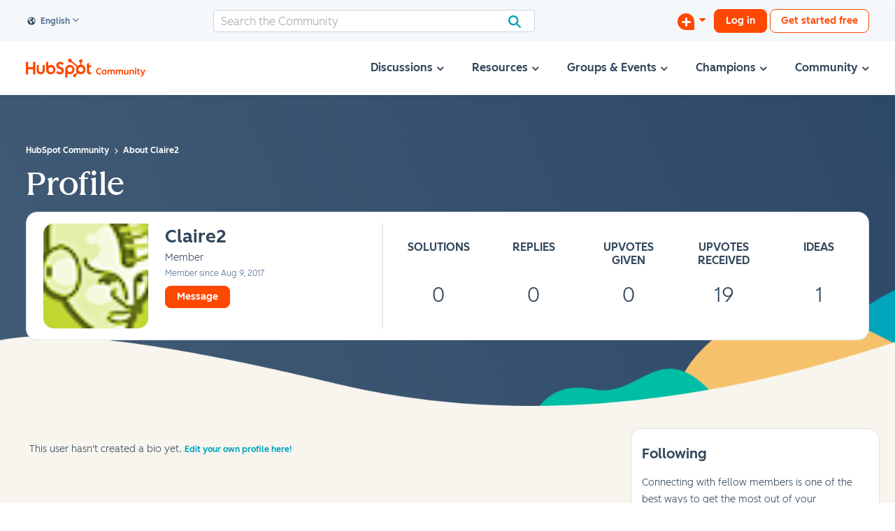

--- FILE ---
content_type: text/html; charset=UTF-8
request_url: https://community.hubspot.com/t5/user/viewprofilepage/user-id/14802?profile.language=en
body_size: 1948
content:
<!DOCTYPE html>
<html lang="en">
<head>
    <meta charset="utf-8">
    <meta name="viewport" content="width=device-width, initial-scale=1">
    <title></title>
    <style>
        body {
            font-family: "Arial";
        }
    </style>
    <script type="text/javascript">
    window.awsWafCookieDomainList = ['mjmao93648.lithium.com','community.hubspot.com','integrate.hubspot.com'];
    window.gokuProps = {
"key":"AQIDAHjcYu/GjX+QlghicBgQ/7bFaQZ+m5FKCMDnO+vTbNg96AHZ4WDspB1aFJyVQH2dkUBmAAAAfjB8BgkqhkiG9w0BBwagbzBtAgEAMGgGCSqGSIb3DQEHATAeBglghkgBZQMEAS4wEQQM7W6WqUCbHzul4jDCAgEQgDu69PTxw/7akKqxxDbZaXLC4vs4UibAla0yObX4jAjWnHi++X1x+9kjy7qUhd1j/dlv+Ad8Wd1vFcvx4w==",
          "iv":"D5499wB+8AAACepV",
          "context":"Pu9p4HXl5vzvG5sDHME0DHgWtc21fSImQ90wpvIs1fn9/k+vpM/4kTbZnrbRIUrKuMDV3mmmY8ZHQPpdVUaCwCGlGDWfC3FbqvLYcItlV+jJkS0AViMRYafWR6Hl+a4n1E/4oNs/9pQotadFXUzH6KgOOgeffFk45Bb0B/UYIrJ1KGC2fZ3ALuc7IndQdyQTq4WPjLKzAGSjpg9ScJa63EzpmzID4mJBP6lS4fwN3CUnnK+OZvf4dsaHRKHJ051H7J0C9G0VY88FQTj1kj1GS7IwucJsWH0binmCMLxMyDf/Jsd2yqBtacX/IufPTNw4JxYxL8ozsxOKk4HoQ5BBnu4vYL0hiB48tYjx1dpxgLCZbiod8HGOI57HDfKTlcvB5KqgmS3xUvNVXy7NJ3mvlMwlYRj7jEDQYyRZ"
};
    </script>
    <script src="https://bc0439715fa6.967eb88d.us-east-2.token.awswaf.com/bc0439715fa6/f7cee3609f1f/d868bac7bd3e/challenge.js"></script>
</head>
<body>
    <div id="challenge-container"></div>
    <script type="text/javascript">
        AwsWafIntegration.saveReferrer();
        AwsWafIntegration.checkForceRefresh().then((forceRefresh) => {
            if (forceRefresh) {
                AwsWafIntegration.forceRefreshToken().then(() => {
                    window.location.reload(true);
                });
            } else {
                AwsWafIntegration.getToken().then(() => {
                    window.location.reload(true);
                });
            }
        });
    </script>
    <noscript>
        <h1>JavaScript is disabled</h1>
        In order to continue, we need to verify that you're not a robot.
        This requires JavaScript. Enable JavaScript and then reload the page.
    </noscript>
</body>
</html>